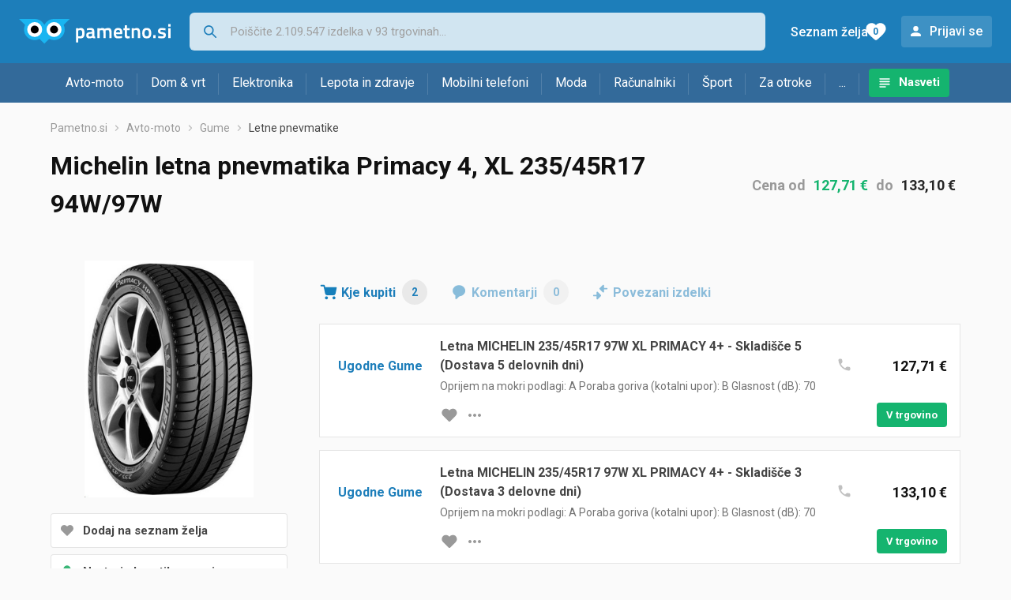

--- FILE ---
content_type: text/html;charset=utf-8
request_url: https://www.pametno.si/letne-pnevmatike/michelin-letna-pnevmatika-primacy-4-cena-xl-235-45r17-94w-97w-56519711
body_size: 7012
content:
































   
   
   
      
   
   














        


































   
   
   
      
   
   








<!DOCTYPE html>
<html lang="sl">
<head>
    <meta charset="utf-8">

    
    
     
     
    <title>Michelin letna pnevmatika Primacy 4, XL 235/45R17 94W/97W</title>
    <meta http-equiv="X-UA-Compatible" content="IE=edge">
    <meta name="viewport" content="width=device-width, initial-scale=1, maximum-scale=1, shrink-to-fit=no, user-scalable=0">
    <meta name="mobile-web-app-capable" content="yes">
    <meta name="apple-mobile-web-app-capable" content="yes">
    <meta name="apple-mobile-web-app-status-bar-style" content="black-translucent">

    
    <meta name="referrer" content="origin-when-cross-origin">

    <meta name="description" content="Kje kupiti Michelin letna pnevmatika Primacy 4, XL 235/45R17 94W/97W - primerjajte cene, poglejte lastnosti in izberite trgovino">

    
    
    
    
    <meta name="apple-itunes-app" content="app-id=1233315899"><meta name="facebook-domain-verification" content="gf0y2zl3es2a2en7r6y80cuqy12xs1" />

    <meta property="og:title" content="Michelin letna pnevmatika Primacy 4, XL 235/45R17 94W/97W">
    
    
        <meta property="og:image" content="https://www.pametno.si/slike/products/71/19/5651971/michelin-primacy-4-205-55r16-91v-91w_391a0478.jpeg">
    

    
    

    <link rel="icon" href="/static/slike/favicon.ico">
    <link rel="apple-touch-icon" href="/static/slike/logo/apple-touch-icon-graybg.png">
    <link rel="search" href="https://www.pametno.si/static/opensearch/pametno.si-opensearch.xml" title="Iskanje Pametno.si " type="application/opensearchdescription+xml">
    <link rel="preload" fetchpriority="high" as="image" href="/slike/products/71/19/5651971/thumb290_michelin-primacy-4-205-55r16-91v-91w_391a0478.jpeg">

    

    
































   
   
   
      
   
   















    
    
    
    
    <link rel="stylesheet" type="text/css" media="screen" href="/bundles/css/gzip_N377395562/vendor.css" />


    
    <script type="text/javascript" src="/bundles/js/gzip_N442858653/vendor.js" ></script>

    
    

    
    <link rel="stylesheet" type="text/css" media="screen" href="/bundles/css/gzip_N1263239885/redesign2020.css" />


    
    <script type="text/javascript" src="/bundles/js/gzip_448895455.sl/redesign2020.js" ></script>


    <script type="text/javascript">
      site.state.ctx = "";
   	  site.state.currentPage = "product";
      site.state.idsToCheck = [947931491,947931489];
   	  site.state.productId = "5651971";
   	  site.state.requestedUrl = "letne-pnevmatike/michelin-letna-pnevmatika-primacy-4-cena-xl-235-45r17-94w-97w-56519711";
      site.state.user.hashedEmail = "";
      site.state.user.gaId = "536725933181";
      site.state.user.loggedIn = false;
      site.state.noOfItemsInAutocomplete = 6;
   	  site.state.webDomainId = 5;
      site.state.urls = {
              chartjs: "/static/redesign2020/vendor/Chart.min.js",
              ballooncss: "/static/redesign2020/vendor/balloon.css",
              leafletjs: "/static/redesign2020/vendor/leaflet/leaflet.js",
              leafletcss: "/static/redesign2020/vendor/leaflet/leaflet.css",
              quagga: "/static/redesign2020/vendor/quagga-0.12.1.min.js",
      };
   	  site.init();
   	  
   </script>
   
    
   
   















   
    
    <link rel="stylesheet" href="https://fonts.googleapis.com/css?family=Roboto:300,400,500,700,900&subset=latin,latin-ext&display=swap" />

	
    
































   
   
   
      
   
   






<script>
dataLayer = [];
function gtag(){dataLayer.push(arguments);}


<!-- GA4 Parametri/varijable -->
dataLayer.push({'kategorija': 'letne-pnevmatike__19450'});

dataLayer.push({'proizvod': 'Michelin ljetna guma Primacy 4, XL 235/45R17 94W/97W [5651971]'});


<!-- GA4 Eventovi -->



dataLayer.push({'event': 'kategorija_i_proizvod_viewed'})
dataLayer.push({'event': 'proizvod_viewed'})



</script>

<!-- XXX Seekandhit tracking code -->


<!-- Google Tag Manager -->
<script>(function(w,d,s,l,i){w[l]=w[l]||[];w[l].push({'gtm.start':
new Date().getTime(),event:'gtm.js'});var f=d.getElementsByTagName(s)[0],
j=d.createElement(s),dl=l!='dataLayer'?'&l='+l:'';j.async=true;j.src=
'https://www.googletagmanager.com/gtm.js?id='+i+dl;f.parentNode.insertBefore(j,f);
})(window,document,'script','dataLayer','GTM-N8C27GK');</script>
<!-- End Google Tag Manager -->
        
    <script type="application/ld+json">
    {
      "@context" : "https://schema.org",
      "@type" : "WebSite",
      "name" : "Pametno.si",
      "url" : "https://www.pametno.si"
    }
  </script>
  
</head>


<body  >
    <header class="header ">
        <div class="header__first-row">
            <a class="header__logo header__logo--full" href="/" title="Pametno.si - kje se začne pametni nakup "><img src="/static/redesign2020/images/logo-full-5.svg" alt="Pametno.si" width="229" height="40"></a>
            <a class="header__logo header__logo--normal" href="/" title="Pametno.si - kje se začne pametni nakup "><img src="/static/redesign2020/images/logo-simple-5.svg" alt="Pametno.si" width="192" height="32"></a>
            <a class="header__logo header__logo--minimal" href="/" title="Pametno.si - kje se začne pametni nakup "><img src="/static/redesign2020/images/logo-basic.svg" alt="Pametno.si" width="65" height="32"></a>

            <form class="header__search-form" action="/search.php" method="GET">
                
	                
                <input class="header__search-form-input header__search-form-input--search" id="headerSearch" type="search" name="q" autocomplete="off" tabIndex="1" placeholder="Poiščite 2.109.547 izdelka v 93 trgovinah..." value="" >
		        
                
                
                
            </form>
            
            <div class="header__first-row-links">
				
                
	                
	                
	                	
	                	<a class='header__link header__link-articles' href="/clanki">Nasveti</a>
	                	
                	
                
                <a class='header__link header__link-wishlist' href="/wishlist">
                	<span class="header__link-wishlist-label">Seznam želja</span>
                	<span class="header__link-wishlist-counter wishlist-quantity">0</span>
                </a>

                
                    
                    
                        <div data-modal-url="/login" class='header__link header__link-login' data-show-modal>Prijavi se</div>
                    
                
            </div>
            <div class="header__toggle-buttons">
                <div class="header__toggle-search"></div>
                
                <a href="/wishlist" class="header__link header__link-wishlist hidden--desktop hidden--tablet">
                    <span class="header__link-wishlist-counter wishlist-quantity ">0</span>
                </a>
                <div class="header__toggle-menu"></div>
            </div>
        </div>

        <nav class="nav" >
            <div class="nav__links">
                
                
            
            
            	
                
                
                   
                   <a class='nav__link nav__link--articles' href="/clanki">Nasveti</a>
                
                 

            </div>

            
            
                
                
                    <a href="/logout" class='nav__account-login'>Prijavi se</a>
                
            

            <ul class="nav__sections">
                
                
                    <li class="nav__section" data-name="2248">
                        
                        <a class="nav__section-name " href="/avto-moto">Avto-moto</a>
                        
                        
                        
                        <div class="nav__section-dropdown nav__section-dropdown--left">
                            <div class="nav__popular-categories">
                                <div class="nav__popular-categories-title">Priljubljeno</div>
                                
                                
                                    <a class="nav__popular-category" href="/letne-pnevmatike">Letne pnevmatike</a>
                                
                                    <a class="nav__popular-category" href="/avtomobilske-zarnice">Avtomobilske žarnice</a>
                                
                                    <a class="nav__popular-category" href="/motorna-olja">Motorna olja</a>
                                
                                    <a class="nav__popular-category" href="/zimske-pnevmatike">Zimske pnevmatike</a>
                                
                                    <a class="nav__popular-category" href="/brisalci">Brisalci</a>
                                
                            </div>
                            
                            <div class="nav__loading"><div class="nav__loading__loader"></div></div>
                            
                        </div>
                    </li>
                
                
                    <li class="nav__section" data-name="2251">
                        
                        <a class="nav__section-name " href="/dom-vrt">Dom & vrt</a>
                        
                        
                        
                        <div class="nav__section-dropdown nav__section-dropdown--left">
                            <div class="nav__popular-categories">
                                <div class="nav__popular-categories-title">Priljubljeno</div>
                                
                                
                                    <a class="nav__popular-category" href="/aparati-za-kavo">Aparati za kavo</a>
                                
                                    <a class="nav__popular-category" href="/pecice">Pečice</a>
                                
                                    <a class="nav__popular-category" href="/pralni-stroji">Pralni stroji</a>
                                
                                    <a class="nav__popular-category" href="/hladilniki-z-zamrzovalnikom">Hladilniki z zamrzovalnikom</a>
                                
                                    <a class="nav__popular-category" href="/susilni-stroji">Sušilni stroji</a>
                                
                            </div>
                            
                            <div class="nav__loading"><div class="nav__loading__loader"></div></div>
                            
                        </div>
                    </li>
                
                
                    <li class="nav__section" data-name="2254">
                        
                        <a class="nav__section-name " href="/elektronika">Elektronika</a>
                        
                        
                        
                        <div class="nav__section-dropdown nav__section-dropdown--left">
                            <div class="nav__popular-categories">
                                <div class="nav__popular-categories-title">Priljubljeno</div>
                                
                                
                                    <a class="nav__popular-category" href="/mobilni-telefoni">Mobilni telefoni</a>
                                
                                    <a class="nav__popular-category" href="/prenosni-racunalniki">Prenosni računalniki</a>
                                
                                    <a class="nav__popular-category" href="/televizorji">Televizorji</a>
                                
                                    <a class="nav__popular-category" href="/monitorji">Monitorji</a>
                                
                                    <a class="nav__popular-category" href="/pc-racunalniski-komplet">PC - računalniški komplet</a>
                                
                            </div>
                            
                            <div class="nav__loading"><div class="nav__loading__loader"></div></div>
                            
                        </div>
                    </li>
                
                
                    <li class="nav__section" data-name="2257">
                        
                        <a class="nav__section-name hideSmallDesktop" href="/lepota-in-zdravje">Lepota in zdravje</a>
                        
                        
                        
                        <div class="nav__section-dropdown nav__section-dropdown--left">
                            <div class="nav__popular-categories">
                                <div class="nav__popular-categories-title">Priljubljeno</div>
                                
                                
                                    <a class="nav__popular-category" href="/zenski-parfumi">Ženski parfumi</a>
                                
                                    <a class="nav__popular-category" href="/dodatki-za-elektricne-zobne-scetke">Dodatki za električne zobne ščetke</a>
                                
                                    <a class="nav__popular-category" href="/licila-za-obraz">Ličila za obraz</a>
                                
                                    <a class="nav__popular-category" href="/unisex-parfumi">Unisex parfumi</a>
                                
                                    <a class="nav__popular-category" href="/likalniki-za-lase">Likalniki za lase</a>
                                
                            </div>
                            
                            <div class="nav__loading"><div class="nav__loading__loader"></div></div>
                            
                        </div>
                    </li>
                
                
                    <li class="nav__section" data-name="2260">
                        
                        <a class="nav__section-name nav__section-name--no-dropdown" href="/mobilni-telefoni">Mobilni telefoni</a>
                        
                        
                        
                        <div class="nav__section-dropdown nav__section-dropdown--center">
                            <div class="nav__popular-categories">
                                <div class="nav__popular-categories-title">Priljubljeno</div>
                                
                                
                                    <a class="nav__popular-category" href="/mobilni-telefoni">Mobilni telefoni</a>
                                
                            </div>
                            
                            <div class="nav__loading"><div class="nav__loading__loader"></div></div>
                            
                        </div>
                    </li>
                
                
                    <li class="nav__section" data-name="2263">
                        
                        <a class="nav__section-name " href="/moda">Moda</a>
                        
                        
                        
                        <div class="nav__section-dropdown nav__section-dropdown--center">
                            <div class="nav__popular-categories">
                                <div class="nav__popular-categories-title">Priljubljeno</div>
                                
                                
                                    <a class="nav__popular-category" href="/ure">Ure</a>
                                
                                    <a class="nav__popular-category" href="/socna-ocala">Sočna očala</a>
                                
                                    <a class="nav__popular-category" href="/zenske-jakne">Ženske jakne</a>
                                
                                    <a class="nav__popular-category" href="/zenske-obleke">Ženske obleke</a>
                                
                                    <a class="nav__popular-category" href="/moski-cevlji">Moški čevlji</a>
                                
                            </div>
                            
                            <div class="nav__loading"><div class="nav__loading__loader"></div></div>
                            
                        </div>
                    </li>
                
                
                    <li class="nav__section" data-name="2266">
                        
                        <a class="nav__section-name " href="/racunalniki">Računalniki</a>
                        
                        
                        
                        <div class="nav__section-dropdown nav__section-dropdown--center">
                            <div class="nav__popular-categories">
                                <div class="nav__popular-categories-title">Priljubljeno</div>
                                
                                
                                    <a class="nav__popular-category" href="/prenosni-racunalniki">Prenosni računalniki</a>
                                
                                    <a class="nav__popular-category" href="/monitorji">Monitorji</a>
                                
                                    <a class="nav__popular-category" href="/pc-racunalniski-komplet">PC - računalniški komplet</a>
                                
                                    <a class="nav__popular-category" href="/video-igre">Video igre</a>
                                
                                    <a class="nav__popular-category" href="/napajanja">Napajanja</a>
                                
                            </div>
                            
                            <div class="nav__loading"><div class="nav__loading__loader"></div></div>
                            
                        </div>
                    </li>
                
                
                    <li class="nav__section" data-name="2269">
                        
                        <a class="nav__section-name " href="/sport">Šport</a>
                        
                        
                        
                        <div class="nav__section-dropdown nav__section-dropdown--right">
                            <div class="nav__popular-categories">
                                <div class="nav__popular-categories-title">Priljubljeno</div>
                                
                                
                                    <a class="nav__popular-category" href="/tekalne-steze">Tekalne steze</a>
                                
                                    <a class="nav__popular-category" href="/utezi-in-palice">Uteži in palice</a>
                                
                                    <a class="nav__popular-category" href="/termovke">Termovke</a>
                                
                                    <a class="nav__popular-category" href="/vitamini-in-minerali">Vitamini in minerali</a>
                                
                                    <a class="nav__popular-category" href="/vecnamenske-naprave-in-klopi">Večnamenske naprave in klopi</a>
                                
                            </div>
                            
                            <div class="nav__loading"><div class="nav__loading__loader"></div></div>
                            
                        </div>
                    </li>
                
                
                    <li class="nav__section" data-name="2272">
                        
                        <a class="nav__section-name " href="/za-otroke">Za otroke</a>
                        
                        
                        
                        <div class="nav__section-dropdown nav__section-dropdown--right">
                            <div class="nav__popular-categories">
                                <div class="nav__popular-categories-title">Priljubljeno</div>
                                
                                
                                    <a class="nav__popular-category" href="/lego-kocke">Lego kocke</a>
                                
                                    <a class="nav__popular-category" href="/puzzle">Puzzle</a>
                                
                                    <a class="nav__popular-category" href="/igrace-na-daljinsko-vodenje">Igrače na daljinsko vodenje</a>
                                
                                    <a class="nav__popular-category" href="/otroski-vozicki">Otroški vozički</a>
                                
                                    <a class="nav__popular-category" href="/avtosedezi">Avtosedeži</a>
                                
                            </div>
                            
                            <div class="nav__loading"><div class="nav__loading__loader"></div></div>
                            
                        </div>
                    </li>
                
                
                    <li class="nav__section" data-name="2275">
                        
                        <a class="nav__section-name " href="/drugo">...</a>
                        
                        
                        
                        <div class="nav__section-dropdown nav__section-dropdown--right">
                            <div class="nav__popular-categories">
                                <div class="nav__popular-categories-title">Priljubljeno</div>
                                
                                
                                    <a class="nav__popular-category" href="/nekategorizirano">Nekategorizirano</a>
                                
                                    <a class="nav__popular-category" href="/baterije">Baterije</a>
                                
                                    <a class="nav__popular-category" href="/unicevalec-papirja">Uničevalec papirja</a>
                                
                                    <a class="nav__popular-category" href="/hrana-za-pse">Hrana za pse</a>
                                
                                    <a class="nav__popular-category" href="/registratorji">Registratorji</a>
                                
                            </div>
                            
                            <div class="nav__loading"><div class="nav__loading__loader"></div></div>
                            
                        </div>
                    </li>
                
            </ul>
        </nav>

    </header>

    <div class="content-overlay "></div>

    <main class="content  ">

        
        
       	


















        

        
         
















   <script type="application/ld+json">
	{
        "@context": "https://schema.org",
        "@type": "Product",
        "name": "Michelin letna pnevmatika Primacy 4, XL 235/45R17 94W/97W",
		
        "image": "https://www.pametno.si/slike/products/71/19/5651971/michelin-primacy-4-205-55r16-91v-91w_391a0478.jpeg",
        
        
        	"brand": {
           		"@type": "Brand",
           		"name": "Michelin"
        	},
         
		   
        "offers": {
           "@type": "AggregateOffer",
           "highPrice": "133.1",
           "lowPrice": "127.71",
           "offerCount": "2",
           "priceCurrency": "EUR"
		   
        }
	}
   </script>



































   
   
   
      
   
   





















<nav>
    <ol class="breadcrumbs breadcrumbs--show-only-chosen breadcrumbs--show-first-parent breadcrumbs--show-last-parent">
        
            <li class="breadcrumbs__item">
                <a class="breadcrumbs__link" href="/" title="Pametno.si">Pametno.si</a>
                
                
            </li>
        
        
            
            	
                
                    
                    
                    
                    <li class="breadcrumbs__item">
                        
                            
                            
                            	     <a class="breadcrumbs__link" href="/avto-moto">Avto-moto</a>
                            
                        
                    </li>
                
                    
                    
                    
                    <li class="breadcrumbs__item">
                        
                            
                            
                            	     <a class="breadcrumbs__link" href="/gume">Gume</a>
                            
                        
                    </li>
                
                    
                    
                    
                    <li class="breadcrumbs__item">
                        
                            
                              	<a class="breadcrumbs__last-item" href="/letne-pnevmatike">Letne pnevmatike</a>
                            
                            
                        
                    </li>
                
            
            
        

        
        
        
        
    </ol>
</nav>

<script type="application/ld+json">
{
  "@context": "https://schema.org",
  "@type": "BreadcrumbList",
  "itemListElement": [{
	"@type": "ListItem", "position": 1, "name": "Pametno.si", "item": "https://www.pametno.si"} ,{ "@type": "ListItem", "position": 2, "name": "Avto-moto", "item": "https://www.pametno.si/avto-moto"} ,{ "@type": "ListItem", "position": 3, "name": "Gume", "item": "https://www.pametno.si/gume"} ,{ "@type": "ListItem", "position": 4, "name": "Letne pnevmatike", "item": "https://www.pametno.si/letne-pnevmatike"}
 ] }
</script>

<div class="product-page">
    <h1 class="product-page__title">Michelin letna pnevmatika Primacy 4, XL 235/45R17 94W/97W</h1>
    
    

	
	    <div class="product-page__price">
	   		<div class="product-page__price-hrk">
	   		
	           
	           
	           
	           	   Cena
	               od
	               <a href="#offer-with-min-price" class="product-page__price-from">127,71 €</a>
	               do
	               <a href="#offer-with-max-price" class="product-page__price-to">133,10 €</a>
	           
	       	
	   		</div>
	    </div>
    

    
        
        
            
            <a href="/slike/products/71/19/5651971/michelin-primacy-4-205-55r16-91v-91w_391a0478.jpeg" class="product-page__image-link" title="Michelin letna pnevmatika Primacy 4" data-action-show-full-product-image><img src="/slike/products/71/19/5651971/thumb290_michelin-primacy-4-205-55r16-91v-91w_391a0478.jpeg" class="product-page__image" alt="Michelin letna pnevmatika Primacy 4" /></a>
        
    

    <div class="product-page__actions">
        
        
        
        <div class="product-page__actions-wishlist " data-update-wishlist data-type="product" data-id="5651971">Dodaj na seznam želja</div>
        <div data-modal-url="/product/priceAlarm?productId=5651971" class="product-page__actions-price-alarm "
            data-login-required data-show-modal data-log-ga-event data-event-category="UI events" data-event-action="ProductPage action - pricealert" data-event-label="ProductPage action - pricealert 5651971">
      		
      		  
			  
			  	Nastavi obvestilo o ceni
			  
      		 
        </div>
        <div data-modal-url="/product/priceHistory?productId=5651971" class="product-page__actions-price-history"
            data-show-modal data-log-ga-event data-event-category="UI events" data-event-action="ProductPage action - showPriceHistory" data-event-label="ProductPage action - showPriceHistory 5651971">Zgodovino najnižje cene</div>
        <div data-modal-url="/shareLink/product/5651971" class="product-page__actions-share" data-show-modal data-modal-name="shareLink"
            data-log-ga-event data-event-category="UI events" data-event-action="ProductPage action - showLinkShare" data-event-label="ProductPage action - showProductShare 5651971">Deli</div>
        <div data-modal-url="/product/reportProductError?productId=5651971" class="product-page__actions-report-error" data-show-modal>Prijavi napako</div>
        
    </div>

    

    

    <div class="product-page__content">

        <div class="tabs content__section--no-side-margins">
            <a href="#offers" class="tabs__item tabs__item--with-icon product-page__tab-icon--offer-list" data-log-ga-event data-event-category="UI events" data-event-action="Tab - click" data-event-label="Tab click - Where to buy">
                Kje kupiti
                <span class="tabs__item-number">2</span>
            </a>
            
            
            <a href="#comments" class="tabs__item tabs__item--with-icon product-page__tab-icon--comments" 
                data-log-ga-event data-event-category="UI events" data-event-action="Tab - click" data-event-label="Tab click - Comments">
                Komentarji
                <span class="tabs__item-number">0</span>
            </a>
            <a href="#linked-products" class="tabs__item tabs__item--with-icon product-page__tab-icon--linked-products"
                data-log-ga-event data-event-category="UI events" data-event-action="Tab - click" data-event-label="Tab click - Linked products">
                Povezani izdelki
            </a>
        </div>

        
            
                <div class="content__section content__section--no-top-margin content__section--no-side-margins" id="offers">
                	
                		
                		
		                    
		        
		                    
		                        
































   
   
   
      
   
   





















	
	
		
		
		
	






<div class="offer "  id="offer-with-min-price">
    <div class="offer__store">
      
         
         
            <div class="offer__store-link"
               data-action="show-store-popover" data-popover-modifier="store" 
               data-log-ga-event data-event-category="UI events" data-event-action="StoreLink text click" data-event-label="StoreLink text click - Ugodne Gume">
               	Ugodne Gume
            </div>
         
      
      
    </div>
    
    
	    <div class="offer__name">
		    
	    	<h2>Letna MICHELIN 235/45R17 97W XL PRIMACY 4+ - Skladišče 5 (Dostava 5 delovnih dni)</h2>
	    	<span>Oprijem na mokri podlagi: A Poraba goriva (kotalni upor): B Glasnost (dB): 70</span>
	    </div>
	    
	    <div class="offer__availability">
	         
































   
   
   
      
   
   










   
      
   
   

<img src="/static/redesign2020/images/availability-4.svg" alt="in stock" title="in stock" width="20" height="20" />
	    </div>
    
	<div class="offer__price-container">
	    
	    	
	    	
			    <div class="offer__price">127,71 €</div>
	    	
	    	
   	</div>
    <div class="offer__buttons">
    	
	    	
	        
		        
		        
		        
		        <div class="offer__buttons-wishlist " data-update-wishlist data-type="offer" data-id="947931491">Dodaj na seznam želja</div>
	
		        <a href="#" class="offer__buttons-more-info" data-action="show-store-popover" data-popover-modifier="button"></a>
		         
	            
		
		                 
				<a href="/out.php?enc=pcT1SpN2w7E8fAqSCgiUTVxOWgT9tmVTc30PDM0AiK3YI6Cc8qcSI33sUglk1Snk" class="button button--small offer__buttons-to-store" title="V trgovino" onmousedown="site.utils.addCheck(this, 947931491)" target="_blank" rel="nofollow"
				   data-log-ga-event data-event-category="Out click" data-event-action="Out click OFFER" data-event-label="Out click OFFER Name: Ugodne Gume 536725933181"
				   >V trgovino</a>
	         
        
    </div>

	

    
































   
   
   
      
   
   

















<div class="store-popover-wrapper">
    
    <div class="store-popover hidden">
        <div data-modal-url="/store/shoppingTerms" class="store-popover-shopping-options"
             data-show-modal data-modal-uid="shoppingTerms-2356" data-modal-params="storeId=2356" data-price-mastercard="" data-price-visa="" data-price-diners="" data-price-premium-visa="">Način plačila in dostave</div>
        <a href="/ugodne-gume" class="store-popover-informations" title="Ugodne Gume" 
               data-log-ga-event data-event-category="UI events" data-event-action="StorePopover more info click" data-event-label="StorePopover more info click - Ugodne Gume">Informacije o trgovini</a>
        
        <a href="/out.php?enc=pcT1SpN2w7E8fAqSCgiUTVxOWgT9tmVTc30PDM0AiK3YI6Cc8qcSI33sUglk1Snk" class="store-popover-link" onmousedown="site.utils.addCheck(this, 947931491)" target="_blank" rel="nofollow" title="Ugodne Gume"
               data-log-ga-event data-event-category="Out click" data-event-action="Out click STORE" data-event-label="Out click STORE Name: Ugodne Gume 536725933181"
               >V trgovino</a>
        
        <div class="store-popover-close"></div>
    </div>
</div>


</div>
		                    
		                        
































   
   
   
      
   
   





















	
	
		
		
		
	






<div class="offer "  id="offer-with-max-price">
    <div class="offer__store">
      
         
         
            <div class="offer__store-link"
               data-action="show-store-popover" data-popover-modifier="store" 
               data-log-ga-event data-event-category="UI events" data-event-action="StoreLink text click" data-event-label="StoreLink text click - Ugodne Gume">
               	Ugodne Gume
            </div>
         
      
      
    </div>
    
    
	    <div class="offer__name">
		    
	    	<h2>Letna MICHELIN 235/45R17 97W XL PRIMACY 4+ - Skladišče 3 (Dostava 3 delovne dni)</h2>
	    	<span>Oprijem na mokri podlagi: A Poraba goriva (kotalni upor): B Glasnost (dB): 70</span>
	    </div>
	    
	    <div class="offer__availability">
	         
































   
   
   
      
   
   










   
      
   
   

<img src="/static/redesign2020/images/availability-4.svg" alt="in stock" title="in stock" width="20" height="20" />
	    </div>
    
	<div class="offer__price-container">
	    
	    	
	    	
			    <div class="offer__price">133,10 €</div>
	    	
	    	
   	</div>
    <div class="offer__buttons">
    	
	    	
	        
		        
		        
		        
		        <div class="offer__buttons-wishlist " data-update-wishlist data-type="offer" data-id="947931489">Dodaj na seznam želja</div>
	
		        <a href="#" class="offer__buttons-more-info" data-action="show-store-popover" data-popover-modifier="button"></a>
		         
	            
		
		                 
				<a href="/out.php?enc=pcT1SpN2w7E8fAqSCgiUTTPc9TencYpsAwdV5xZ9Ir6f5XO0ncYPwdW-eF0ZrV4i" class="button button--small offer__buttons-to-store" title="V trgovino" onmousedown="site.utils.addCheck(this, 947931489)" target="_blank" rel="nofollow"
				   data-log-ga-event data-event-category="Out click" data-event-action="Out click OFFER" data-event-label="Out click OFFER Name: Ugodne Gume 536725933181"
				   >V trgovino</a>
	         
        
    </div>

	

    
































   
   
   
      
   
   

















<div class="store-popover-wrapper">
    
    <div class="store-popover hidden">
        <div data-modal-url="/store/shoppingTerms" class="store-popover-shopping-options"
             data-show-modal data-modal-uid="shoppingTerms-2356" data-modal-params="storeId=2356" data-price-mastercard="" data-price-visa="" data-price-diners="" data-price-premium-visa="">Način plačila in dostave</div>
        <a href="/ugodne-gume" class="store-popover-informations" title="Ugodne Gume" 
               data-log-ga-event data-event-category="UI events" data-event-action="StorePopover more info click" data-event-label="StorePopover more info click - Ugodne Gume">Informacije o trgovini</a>
        
        <a href="/out.php?enc=pcT1SpN2w7E8fAqSCgiUTTPc9TencYpsAwdV5xZ9Ir6f5XO0ncYPwdW-eF0ZrV4i" class="store-popover-link" onmousedown="site.utils.addCheck(this, 947931489)" target="_blank" rel="nofollow" title="Ugodne Gume"
               data-log-ga-event data-event-category="Out click" data-event-action="Out click STORE" data-event-label="Out click STORE Name: Ugodne Gume 536725933181"
               >V trgovino</a>
        
        <div class="store-popover-close"></div>
    </div>
</div>


</div>
		                    
                		
                	
                
                </div>
                
































   
   
   
      
   
   











	<div class="product-page__disclaimer">
	   <ul class="product-page__disclaimer-availability">
	      <li class="product-page__disclaimer-availability-1">Na voljo, dostava takoj v trgovini</li>
	      <li class="product-page__disclaimer-availability-2">Na voljo, dostava do 2 dni po plačilu</li>
	      <li class="product-page__disclaimer-availability-3">Prihaja, po naročilu</li>
	      <li class="product-page__disclaimer-availability-4">Razpoložljivost je treba preveriti</li>
	      <li class="product-page__disclaimer-availability-5">Ni na voljo</li>
	   </ul>
	   Pametno.si ni spletna trgovina, ampak mesto, kjer si lahko ogledate in primerjate ponudbe drugih trgovin za Michelin letna pnevmatika Primacy 4. 
Čeprav se podatki večkrat dnevno osvežujejo, priporočamo, da se pred nakupom  informirate direktno v trgovini, katero ste izbrali za nakup izdelka Michelin letna pnevmatika Primacy 4.
Pametno.si ne zagotavlja točnost objavljenih podatkov, kot tudi to da prikazane slike popolnoma ustrezajo dejanskim izdelkom.


	   (3528701296340)
	</div>

            
            
            
            
        

        

        

        
































   
   
   
      
   
   










<div class="content__section comments" id="comments">
  <div class="content__section-title">
    Ocene i komentarji
  </div>
  <div class="nav__loading__loader" data-load-url="/comments/5651971"></div>
</div>
        
































   
   
   
      
   
   










<div class="content__section " id="linked-products">
  <div class="content__section-title">
    Obiskovalce, ki so si ogledali ta izdelek, zanimali so tudi izdelki 
  </div>
  <div class="nav__loading__loader" data-load-url="/linkedProducts/5651971"></div>
</div>

    </div>

    <div class="product-page__sidebar">
        


















    </div>
</div>



































   
   
   
      
   
   






   </main>
   
   <footer class="footer">
      <div class="footer__content">
      
         <div class="footer__section footer__section-informations">
            <div class="footer__section-title">Informacije</div>
            <a href="/info/kontakt" class="footer__link" data-log-ga-event data-event-category="UI events" data-event-action="Footer click" data-event-label="Contact link footer click">Kontakt</a>
                  
            <a href="/info/pravila-o-zasebnosti" class="footer__link" data-log-ga-event data-event-category="UI events" data-event-action="Footer click" data-event-label="Privacy rules link footer click">Pravila privatnosti</a>
            <a href="/info/pogoji-uporabe" class="footer__link" data-log-ga-event data-event-category="UI events" data-event-action="Footer click" data-event-label="Usage terms link footer click">Pogoji uporabe</a>
         
         </div>
		    
         <div class="footer__section">
            <div class="footer__section-title">
            
			    
			    
					Partnerji
			    
			            
            </div>
            <a href="/info/registerShop" class="footer__link footer__link--highlighted"  data-log-ga-event data-event-category="UI events" data-event-action="Footer click" data-event-label="Register store link footer click">Vpis spletne trgovine</a>
            <a href="/stores" class="footer__link" data-log-ga-event data-event-category="UI events" data-event-action="Footer click" data-event-label="Stores list link footer click">Trgovine</a>
            
			    
			    
		            <a href="/proizvodjaci" class="footer__link" data-log-ga-event data-event-category="UI events" data-event-action="Footer click" data-event-label="Brands list link footer click">Znamke</a>
			    
			            
            
         </div>
         
         
   
      
   
   	
      
         <div class="footer__section footer__section-mobile-app">
            <div class="footer__section-title">Mobilna aplikacija</div>
            <a href="https://play.google.com/store/apps/details?id=si.pametno" class="footer__mobile-app footer__mobile-app--google-play" title="Android app"  data-log-ga-event data-event-category="UI events" data-event-action="Footer click" data-event-label="Android app link footer click"></a>
            <a href="https://apps.apple.com/us/app/pametno-si/id1233315899" class="footer__mobile-app footer__mobile-app--app-store" title="IOS app"  data-log-ga-event data-event-category="UI events" data-event-action="Footer click" data-event-label="IOS app link footer click"></a>
         </div>
      
   
         <div class="footer__section footer__section-sites-links">
            <a href="#" class="footer__link footer__link--separated" data-log-ga-event data-event-category="UI events" data-event-action="Footer click" data-event-label="Pametno.si link footer click">© 2015-2026&nbsp;Pametno.si</a>
			
			<a href="https://www.nabava.net" class="footer__link footer__link--separated" data-log-ga-event data-event-category="UI events" data-event-action="Footer click" data-event-label="Nabava.net link footer click">Nabava.net</a>
            <a href="https://www.pametno.rs" class="footer__link footer__link--separated" data-log-ga-event data-event-category="UI events" data-event-action="Footer click" data-event-label="Pametno.rs link footer click">Pametno.rs</a>
			
		</div>

      </div>
   </footer>   

   <div id="blueimp-gallery" class="blueimp-gallery blueimp-gallery-controls" aria-label="image gallery" aria-modal="true" role="dialog">
      <div class="slides" aria-live="polite"></div>
      <h3 class="title"></h3>
      
      <a class="close" aria-controls="blueimp-gallery" aria-label="close" aria-keyshortcuts="Escape"></a>
      <ol class="indicator"></ol>
   </div>



<script defer src="https://static.cloudflareinsights.com/beacon.min.js/vcd15cbe7772f49c399c6a5babf22c1241717689176015" integrity="sha512-ZpsOmlRQV6y907TI0dKBHq9Md29nnaEIPlkf84rnaERnq6zvWvPUqr2ft8M1aS28oN72PdrCzSjY4U6VaAw1EQ==" data-cf-beacon='{"version":"2024.11.0","token":"982815153a0045cf8ef8f18edbdfb5d6","server_timing":{"name":{"cfCacheStatus":true,"cfEdge":true,"cfExtPri":true,"cfL4":true,"cfOrigin":true,"cfSpeedBrain":true},"location_startswith":null}}' crossorigin="anonymous"></script>
</body>
</html>